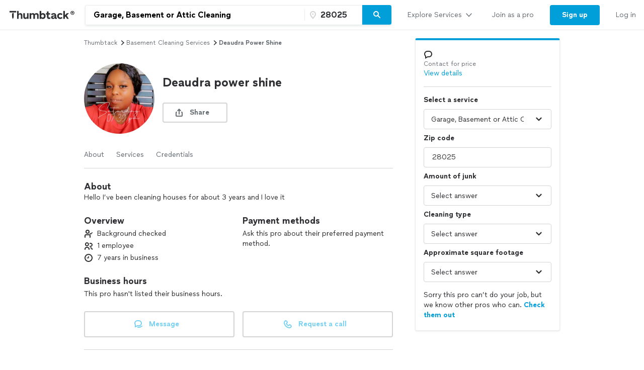

--- FILE ---
content_type: text/javascript; charset=utf-8
request_url: https://app.link/_r?sdk=web2.86.5&branch_key=key_live_bewyZv5ZHKiyHdlzvxna6oocuDc0y52L&callback=branch_callback__0
body_size: 70
content:
/**/ typeof branch_callback__0 === 'function' && branch_callback__0("1542211408546537048");

--- FILE ---
content_type: application/javascript
request_url: https://cdn.thumbtackstatic.com/fe-assets-rr/es5/runtime.ffee4b1797544fc8f3ef-v3.js.gz
body_size: 14758
content:
!function(a){function e(e){for(var c,b,o=e[0],t=e[1],n=e[2],l=0,s=[];l<o.length;l++)b=o[l],Object.prototype.hasOwnProperty.call(d,b)&&d[b]&&s.push(d[b][0]),d[b]=0;for(c in t)Object.prototype.hasOwnProperty.call(t,c)&&(a[c]=t[c]);for(i&&i(e);s.length;)s.shift()();return r.push.apply(r,n||[]),f()}function f(){for(var a,e=0;e<r.length;e++){for(var f=r[e],c=!0,b=1;b<f.length;b++){var t=f[b];0!==d[t]&&(c=!1)}c&&(r.splice(e--,1),a=o(o.s=f[0]))}return a}var c={},b={0:0},d={0:0},r=[];function o(e){if(c[e])return c[e].exports;var f=c[e]={i:e,l:!1,exports:{}};return a[e].call(f.exports,f,f.exports,o),f.l=!0,f.exports}o.e=function(a){var e=[];b[a]?e.push(b[a]):0!==b[a]&&{4:1,5:1,10:1,12:1,13:1,19:1,20:1,119:1,120:1,121:1,126:1,128:1,130:1,133:1,134:1}[a]&&e.push(b[a]=new Promise((function(e,f){for(var c=({10:"instant-book-upsell-modal-container",11:"promote-expansion-modal/apollo-promote-expansion-modal",15:"animate-checkmark",16:"apollo-one-click-adoption-modal",17:"app-upsell",18:"decline-feedback-collector",19:"global-admin-utils",20:"new-lead-view",119:"pre-claim-fulfillment-job-details-page",120:"pro-inbox-view",121:"pro-leads-view",122:"pro-led-booking-modal-container",123:"pro-messenger-fulfillment-job-details",124:"pro-messenger-mark-job-done-modal",125:"pro-messenger-promote-modal",126:"pro-messenger-view",127:"registerServiceWorker",128:"request-flow"}[a]||a)+"."+{2:"964dc4345fd91f7e7edf",3:"4de8ed0998400b82e67f",4:"854b64c283ffe85c0811",5:"c201a11b7a0661f5363b",6:"c5af1232d38f37552a59",7:"850432992a5b14393157",8:"95d8035f49dedfa42992",9:"4dc2369f0952cb5c95ff",10:"067c722e79f5d475b1f0",11:"de5eab2720c1201177fd",12:"9b246b6cd31d90225177",13:"cc939da6b730321dcb4c",14:"0c5f685c2210c38f4eed",15:"25590c22a78a162bf9db",16:"d174904d70615b7b7f4d",17:"f8b2f947c6e6f2951f34",18:"6e18eca75eb591b9bfa7",19:"754e90c7a25fc869467d",20:"72acf9a082aa3495f233",119:"427fa8ee37c955333928",120:"afa48839a6f590c53d60",121:"2a69c0e89a6ad0e22935",122:"ce25592085f7368df42b",123:"4f917414728c9ab3bf58",124:"d529df55c5376e6eaea8",125:"73f6f8c0b223b1e5e69a",126:"b7119a57e87001627c7e",127:"cd7be350eac0ae450c50",128:"cf5a9398572d4440ea16",129:"ef310a54584c32999c37",130:"0ac3d01200e84e50c5ff",131:"447e12d4b577c58e5ef0",132:"e4c11faa3485638baf62",133:"7167da2e31d97575462f",134:"e5c8380abe5429703b2f",135:"b7d2484f951e07496195",136:"86ac45b91264f3ce6548",137:"d0e3fce70effea2a66b9",138:"79e38b2937770b9e2463",139:"7949fabdd47bbf9f2a02",140:"156f53ba883403543fe0",141:"1d9824693fe3e8d22f76",142:"db77ce67141034d10821",143:"96f4964edc1aa8eb3b55",144:"c95f31c22cf9f6a7dea2",145:"f1e703ce70bc38f73692",146:"20566a5b23016d1421b7",147:"eb5f724c2b8065deb0ee",148:"7babf6338039e421be0a",149:"90a135ca0986bab778b8",150:"330cc671caa299b1c052",151:"b058309917e660d27ab6",152:"492d2672acae045746a2",153:"9f84e44a53fab70ab8fb",154:"4ddedcaab134770d08d0",155:"35bd74e12a3a8fcf077a",156:"3c6c94883b2e4087c33d",157:"370e41e141849c81657f",158:"b8cfd7f826f322162af5",159:"9e3eab23443c6c3b3ea7",160:"b583cb1dca2ffaeca251",161:"bcd609a3015436fb9d4f",162:"1c7910a316400b3be84c",163:"cb14635246fe68e113cd",164:"00d7f932decc7b10c6be",165:"b5dacfd8247dbec152f9",166:"3e0c43564e289a4eb317",167:"6a542d9a7770ec56ca27",168:"7e2f23f0f3068472ffd5",169:"d6e57a52eb2869eccba0",170:"9a051507d48c8f413050",171:"769296b8e3fb8af9a806",172:"99abcab6f6f94255c357",173:"5bfdbbeae7a8f762b0dc",174:"b5c853a867bb7da65f22",175:"3d91ad5b863bd29be3cf",176:"52040949bc9c4430ed60",177:"7cdf9a4042bf7706abfb",178:"35b7f968f853a90d0b3f",179:"4430e1a5773b2cf70e61",180:"76267df5cbd7205bca34",181:"7ca8e78365ad610d4804",182:"5250b0426defd2e2c812",183:"e8a596c894cc4b5a9ab6",184:"1c31b422d7eec19d0a65",185:"8ce437ce83b10641772a",186:"17a878cad5977400526c",187:"e158b6ad64226c212a5c",188:"351fa08e00bd5ecedc27",189:"968ecc3bb28d6c275608",190:"73c03e82fe15101f3e15",191:"4deb7e4cd8c088a0bbc7",192:"dd5136fcd942951a676f",193:"ae1bd83d7271c647d72f",194:"0cdfec5817b2f64a01f0",195:"ed176dc86a97ad384a3c",196:"d4fdaf09925fd35fd3c0",197:"8c0ca1f77aa4adaadad8",198:"132ca75e74c2e51f9b95",199:"a2721c50511f59d632e6",200:"83f27ddc5d8edb442cc3",201:"396552876a221f6821da",202:"8a5c73764f847df2d8b5",203:"7a73f47c749ba05f9190",204:"2e898ca7da713873e14b",205:"f4969ee67e1bcd6b594d",206:"e691ae17d66cfa60e996",207:"b9843ee7af088454c296",208:"dea235aab3c28ff92540",209:"02f559061f27b4b31928",210:"8226b23a4d307968cd79",211:"e32ee0c78ca686af2fc6",212:"fc6380400a17dc4c3497",213:"e927fb0c54f5c11083c3",214:"fa6e531dddb057b78b59",215:"18889a70826f7239772d",216:"564ac1d6a231abee5af4",217:"9541ae2899cc299ddf09",218:"ec1c101247e9e7989e65",219:"3a375e63fbe97f6bab88",220:"948c6ae64720bfb63295",221:"84330262ac7efd76ddc8",222:"35a2416c8e017cd978be",223:"a72a041ba8e7e2a633f5",224:"ee24e9650127d92b992a",225:"3e3e408e1a02e0b9ebef",226:"6f784d3fc5d698d895b0",227:"014759444065129caaf6",228:"5af2b6b3c01f783cdced",229:"ed4d9f070bb6dfd34deb",230:"a7ba01fd13b5bda254f5",231:"6a140d9f6c9287c77353",232:"bbc381ff2d54ef820983",233:"c499492479af41a0429f",234:"c8f638b84513b314b10b",235:"f57d401a98f7ef448d02",236:"7e243e2532549dc4b3ce",237:"5f3592738f0371de4347",238:"8d427fcfb4078214cee9",239:"4855fca18668074bb06b",240:"f9bc44176cd7e6c5d6d2",241:"c4b79f834c309e50f552",242:"00d9c440a4481ed2b938",243:"3070e2992b452ca88584",244:"2984ef108b07286664ae",245:"7ad66bb60297f422d168",246:"36553f328444251d2fc6",247:"e466cf8d9e5cd9e11d19",248:"bb751fc99a288eeaf63e",249:"f672b27406ac70077880",250:"55c8910ed389310389e3",251:"692909a79497cfb802bd",252:"97900d36358996890628",253:"3d8af62f40dc1fe82284",254:"dc4aa75e491c8bf26d70",255:"8e6fced74a050909e4d9",256:"e81a35da4146188415c8",257:"c37586a35992444829df",258:"30dbfca7e5e9b1e098c5",259:"e76cb1d169ba732e42e4",260:"36d2bb58a9b77193d6c3",261:"e22e19a6978104126f74",262:"4eec43c4c2a063788eef",263:"3c0a18f25eaa59db83be",264:"bff61fa0631293985d8f",265:"55a01b85650a9c9d9c26",266:"05cc4e9726644059a455",267:"93f638b6fb2d7db6d54a",268:"2fb83067e40961e7f0e2",269:"f81d614b287d51fa3306",270:"805703ec77706e07025c",271:"fbbf66f9a46e520753f2",272:"c97a418a85842c3a0c1d",273:"7b7a7f0f0f4d4ae8de81",274:"479fcb23f8bf010d73c1",275:"5f9faaf708aef0d093d5",276:"694114299afe73c69d47",277:"b94f92b185549be3fea8",278:"a7b41e5794d15913b664",279:"311eb3a8b7c6912d8b9d",280:"0e186a3b79fbdb98a8f3",281:"3eb7bbf6db07ac2528a9",282:"b6722b9e58748426b3bc",283:"c3b75eef2c684280f2ca",284:"ed216b48cb359735fb27",285:"4f5e583e283eed1c0032",286:"9759fa04a522a6190683",287:"c561c782b6a7b6c84299",288:"a5a2bcc6503366c6d2a7",289:"e7c87cbbe7f5f91d349b",290:"7d9aa0d174fdf48bb2f6",291:"b0f0c320bb44987036ec",292:"540a611f4757ee6ed15e",293:"6c861d3e0461f724aba4",294:"99d6f1be79f23aff8bc8",295:"c51105c955b9c2d05485",296:"21a483dc9b5a361358ef",297:"6ddf30d706e36a07d0e1",298:"c65b0be048f632837109",299:"97d555ad2401b8126f12",300:"c58739a1e1ed40891f94",301:"0718177d69f65e2f05dc",302:"264a662c8338033e306b",303:"78a8fb54bfd93da75723",304:"c0b7de16bf422ff1884a",305:"d4ba2e13c2160f0fbd54",306:"11811801e2d7e7320b21",307:"6bad72620c35576b497d",308:"3a408a0f8abdd2e8c3c8",309:"a4c0030014b35a6ca32a",310:"23b0d11472cf5e2f7ea8",311:"43e5a1b4845aa5a51dc1",312:"6a841e1898df5f374a30",313:"71fbacbbb27f2aeeed11",314:"9d1f8fe69000e246042d",315:"e798deb79781aec1601d",316:"b7667868fa84acbe82df",317:"924c0d2108af9aee7d8e",318:"86c447f9f7182b0cebeb",319:"00bb500323c6ffa543d4",320:"f74907875aa6fb983ae0",321:"2f8a500e142840b39e31",322:"0390e1728df9872a5c07",323:"281633f89673f5effd75",324:"2687f8382e62b82520b1",325:"10f141843f82ea637869",326:"66f0813a64cb6589f1cc",327:"bc55087c0003511b8f93",328:"9d527b1526a42ca79d63",329:"2021c8a14bd586aa5fbd",330:"318bebf95a36d430bde6",331:"33bd400841b9ff2f2e6d",332:"b0fafbf16efdb5c32735",333:"8b2de4c171ad336873af",334:"15655d90123573171349",335:"f25f83821f6d405ea4a2",336:"8fb379b1343262b5fb0e",337:"4ab1528454be13028bb5",338:"68f26172a1bdbe28eb0e",339:"587296c7b766c23398d0",340:"79433c62f18304acdbbb",341:"e28eb9e22bf0bddd8847",342:"15e8eca925c48260c730",343:"723d5643a415dd07bcc9",344:"eeeaeeeb11b0e8fa87ad",345:"f35e25982c0746aa9078",346:"1ff45aa5be9cf13199c6",347:"cf052b1838d504c5de8d",348:"f13eb2ae6ae0a4cfecda",349:"9cb8ddb34e917aa72b57",350:"668a5dfb172e58820bd1",351:"dc62f9ad4e67c78f8539",352:"db7e97f5bcd8745856f6",353:"59d3618f9551e0a25cff",354:"10c3311fc1a5b8c7fe83",355:"38017330902105e1e546",356:"a311c54c4a52fa5cf216",357:"2794319c25a4a049e59c",358:"da51983b67ee9598d22c",359:"b37e6aad8a0665475bc2",360:"cc428bf3417a6fb96fbf",361:"7b1e2eb1ebdf3ab150e5",362:"6fb73cf5109149ce957a",363:"26a517642dd8e2a47774",364:"2872a5e51968694f606c",365:"bf31eb81363db70d9f7f",366:"824bcb9b134fa0c09f3d",367:"5d0715ded710590e7843",368:"4f91bbcbb0424358385b",369:"ebb9989b10f81c6fd574",370:"5e04dceb51cf9f396503",371:"3288fa572c837e6a7f70",372:"401188d99f8845867b95",373:"156367b7559ee264bbb5",374:"9a132634264a1715b88e",375:"288c1e8426de138221c2",376:"b491eaa9e20b7625e65d",377:"02fc4107d6f38fc65380",378:"f9b9ffdf2534cb097240",379:"5daad9501c8de771b100",380:"f22b303cfffc2777753b",381:"9814353d4064e505bb16",382:"4f3430276cf094d784ea",383:"45ed29b2e5faa5e2aa1d",384:"1071db8fefeb814fedaa",385:"46a569e024d11b0b0ff8",386:"55d6351c22258a6a2696",387:"acafb2e7709fc8781d9e",388:"0fc8f1e677747af73459",389:"34345dac831fb90890cf",390:"9afff88244d6b2331141",391:"e96be3caa57416dde312",392:"22c9b3835d047951ce52",393:"7e8104dfa639173228f8",394:"c25e612ac57dba30b26c",395:"96ed38b5a4f552db3998",396:"1ac59addf6222dc3d961",397:"8caec3a5570253f86a54",398:"796ee156b1df333ac910",399:"473a87e242f4c05cbdf3",400:"baae4147db322816ab53",401:"b01fd861c4460ec7b239",402:"701f11a1b2e8112cecaa",403:"0a6b8f5c01fbe9c75585",404:"f2a48ef6cef9d33ddace",405:"b973f5a2829edf86169b",406:"01b7cbd02863016595be",407:"8d113c3f5d6501eb8ac5",408:"faad49e0877dfe79b515",409:"502c97d474d44069a614",410:"ba35c5bca5be94a6e90f",411:"e1f3d5adb7416e348bb3",412:"e03aaf87d8cec720256e",413:"56e2deb281ec6cac5fc3",414:"3a2ded0114971f0522d0",415:"40320dc93e27fef43182",416:"12766b5124453240a461",417:"fb23087c71d48b92d61f",418:"9f43eb5961cf1a6be6a5",419:"f794ce63002b563b5c3d",420:"0c0fff1ab15c94e9d7b1",421:"b5da28add59fa69f5ecd",422:"cf558cddec51f6b05585",423:"68f450a675689f7eef14",424:"e01634d5eb9a07b9fc69",425:"aa9c4082b8b92eea4f9c",426:"3d171b6623d8d62cfb93",427:"9d1cd6379bfcc17f3062",428:"4d47997ec244e0758f6c",429:"3cb764e68c0f4f87c3c2",430:"06fc932971bc87bce768",431:"d8337fa9eb13dfbdcad4",432:"91886fa6ce0566b57b8a",433:"f0c03b4e461f719fc225",434:"15a1ccc42455fec2de0e",435:"9dd16faaae5b86ee3193",436:"75c6590f4ac7540427fe",437:"9000223581c44c673304",438:"69d01a16354af7cb959c",439:"17d8e117f3ea5bec67ce",440:"039580cb767413d99385",441:"2fb5438a4309cdf7389a",442:"1543bd4fa126f971ee0b",443:"af5acc9bfb3d15cc83f9",444:"665b5a20469dfc015b3b",445:"66c9747e494cbd90d9fc",446:"064ccc1916f861dfb17d",447:"a677eeca42326e438072",448:"1fd229ff3da0271dcb61",449:"c70e4329f8568ed587e2",450:"2a5d79a362006974e9cb",451:"82e35b9694fa2efea336",452:"fa4913af7280ffb18762",453:"a7f6ecb2d7c120d1d105",454:"c8a7afd2d85ae469e5dd",455:"95158f44371b0bbf9ae8",456:"efa93dce1e192f87a8e5",457:"3c46c1303e57c95075e3",458:"1a6735395c7e20c3f414",459:"6167848429f494ee2e88",460:"474463dc5a7868400917",461:"5269de23ff4850af6e50",462:"d7323590aac3202dd31c",463:"5c5592d6154ff21d108f",464:"3e63fa6c82c67921bb96",465:"eafe5ad72d64ad3fae69",466:"9a1e468c1a554e27a667",467:"45dc664762c5323c4ed7",468:"5fd40da636a161d17f5d",469:"b70d20e3c2a85205323a",470:"6a8cfe608a6617d220da",471:"6df66c78687c5fd10176",472:"fcaa9281547b2f789665",473:"547466fd7fb936c72ba1",474:"e0b0208fc1da18c25ddf",475:"d7b6757a51c4622b3d2e",476:"ae2141379922d2060ff6",477:"f56047d668a3431fd11f",478:"518a8bcb2bd8e9c3fc76",479:"bbfa8430ad485baf0588",480:"a3f388f459332a5814de",481:"c34dd8d3d13e22fd84f7",482:"7d5ccba7cfbd56520cf3",483:"733730f0a1b0942f32bd",484:"edc42dc3c53c1883d717",485:"05426c6d9a16ddcfa798",486:"be86bcbbd173ed77e443",487:"70471a3adff60aeb66d6",488:"87449c81f002afc9b9e2",489:"8b949d7f9d75b8c02559",490:"8bde7c546542e3fc2c3b",491:"4eb0a3a6a81d1ed79a0b",492:"a8cb1b3b4196b25004c1",493:"75da8f53f532ff9c0c4d",494:"f87e89ecca9746a688e2",495:"3df76f490a2ec975fa24",496:"c2646b08f01c8a3b92e9",497:"0b1b32d6d9c5f781067c",498:"d00fbb03957c923d2864",499:"7a0a11850ddadf58296a",500:"c06d79342cf757a055ff",501:"f9ec3464cd5ab2944868",502:"a8efbb2aa46efd656f79",503:"8e03be69b29982a7d3b1",504:"50381f1ef19209ce29b4",505:"5958ae774b2543ffae20",506:"ae1e9d46c06de303943c",507:"076f1736ba91cc39c17b",508:"f4297615b645a2bef522",509:"c477d2050b7706197f2f",510:"28e26435cbd3b813a852",511:"236a33a2a7aa29ad80ea",512:"23af9709568e1169160a",513:"d98171429a17de9bdf29",514:"34b140d1b7b85157c473",515:"0291ab5a8d9e2bdee7c5",516:"3379118fa8a67c7f98ea",517:"c5b09bcc493d0b88383f",518:"57c9993afa9ada77eb70",519:"d0cab041f88828376d69",520:"7e43d4c0a3d54cde46cc",521:"dcd60355f98623d15a12",522:"47c13ad6269afea94ed5",523:"de2d9dc2c3205f577562",524:"c48f5333aaafb0c08eed",525:"b3ed589bab9b05eebfca",526:"eb63c1bc69577bab5c7c",527:"894bb7d1d492c0358493",528:"59c0e57cb3c178c1f7cd",529:"a9daf6adbf6d831b82ab",530:"58297a96d7a5cb41fd5a",531:"bcd354032f5e03857384",532:"68db32bab2189f7b7c20",533:"9b93e9298b429bbdc67b",534:"2f47bb8b7d29c2838302",535:"44dc606cf301c696f704",536:"4aa7b062f2f7e9f4bf26",537:"3b9b04f867045f65976f",538:"0aa17786e074ca7d54c7",539:"f03f30ad117ba09277f0",540:"1eeef435319cf24dd742",541:"c76bb4f5ab8a6c77291b",542:"8b7a01fc8f7e555e5bb1",543:"bc60f274386afc7c21f2",544:"7ef6f57d6152bba6ab1c",545:"8e00159998717cb3b329",546:"67552291431f3dd3d175",547:"de102a35d9db7649fb95",548:"48e4854820aa4e15a506",549:"64fedf14c0a21946adb7",550:"2bf37249edca9a1a2073",551:"6362d020ac712bf80f2e",552:"db8f3c407cf6c2b69516",553:"78381cc13192b19661ab",554:"ba148558a5a45950015b",555:"cf719ed304fbed8f6dd5",556:"dd01b44f544933bac72a",557:"f7bc6ce910f3db86846f",558:"bd4adab1c24cd23d8449",559:"2d90b5f62a43a4e7735f",560:"3808d1fc8a13b478ef69",561:"a5eefecdbda53623994c",562:"1c9e1d3534fce8d554e8",563:"960c266f8cecfcfd3880",564:"7a70115f260e20ab2ea5",565:"677c751ed864b2482887",566:"0eda1944ad95830de340",567:"04ff67ba693138ef2b5e",568:"6adaca3d732150dea8d4",569:"87a0f49344a7b204e5ff",570:"6a1887b9b0a8e1473718",571:"fcf2d95d8d39215909a4",572:"7de941fe8c8803e7c30b",573:"8b99c8061bf9ed9ebe9d",574:"7b186738981ff20b8394",575:"41503f89c5f0eb35fd2b",576:"cc75ef24ebd004816ffd",577:"ec084c3af00f0970054d",578:"97307aa13d049a77b96b",579:"8cc26a329f875a41c827",580:"032afc28502f42b6d7c8",581:"a12d124c04d8e337f31d",582:"8e296a5e5479e03c2545",583:"31368361a44e7bcb1203",584:"08b944733e8bbedf3b79",585:"f3071ffafa64c33ddfd6",586:"3565934c4c0bf45eaa24",587:"3b9b8801bbcbb14656d9",588:"7f2850315d31a6ca7088",589:"6cb628fa56e7cdabc301",590:"d07a2c6b449b9cae6210",591:"00bd059656d6038d577f",592:"b58c012bfe09a5f92560",593:"98cda9879c74940a175d",594:"6fd00d6e525f3e61a93b",595:"b270dcdc99eaef7a6acb",596:"710af6116c98eaa25841",597:"169a4eb11c28fc83b9f6",598:"0805ba48b3daeb04506a",599:"69d0b3bd6b822b9ecb76",600:"f9e86855d5ea6aa02489",601:"bedaa7e2670b49a5112c",602:"494689cd5f84f70e1b9c",603:"26991dbd406df5ec13eb",604:"cda6eef43b58291aa841",605:"9be59d144e7b1372b3a1",606:"921516d3323ad4f9ff61",607:"11a1a42683c0cbcea62d",608:"55910b5a12ffc7750e94",609:"e46a7d217279b441139c",610:"7cb2250619e9dc6bd503",611:"af98d8ef6801523cc606",612:"9aa9d5023f6f96797ab1",613:"060db2a1f3b736fe5878",614:"6bcf67967d7900cf879a",615:"b69687e8593b5cb9b9be",616:"0aabc574dcb54ee0cf2f",617:"482b55829f8b50f5df5e",618:"9ae1c5bf1ac67775c6be",619:"5db6d628342daddbdfaa",620:"1920dbea0bd88870392f",621:"53549cc870dab8fa30df",622:"ac4df6aa226cdc008459",623:"df9ccb445d378120d152",624:"0d13b1bfb751d7f812d1",625:"ae3898f722c2737dae55",626:"39476237e300cba0fc97",627:"335bab21428caf2ae463",628:"1ff7a51141e524108418",629:"542606c27f154201afa3",630:"df5dae7c9c6dce1d8a92",631:"7fd3b21388e87fbe871e",632:"e17dc7df204234f7373f",633:"a1c467eb677ae3d5d474",634:"2440185390448b84a90e",635:"6b981cb33ffdc6f879dd",636:"3bf9dc0b12b593f9c5fa",637:"ff32addcb0d218d66c1c",638:"6125d0b6c90ef05d9929",639:"f5f40ca2c311283670a8",640:"8052193c8a89f8386ea9",641:"4afe4b2fcfde0973c79a",642:"40104c42da3cbd9b1a1e",643:"25d50a35723ce8f45c7d",644:"83cbfef77bf8c6a0ac0c",645:"f0376c92b3037b803f3e",646:"6fda0b9e2914fb02e1eb",647:"7a046bbec651a0a29d3c",648:"65efe011edde80830c0f",649:"85c7e6c5fdef34e3be77",650:"55964e438214fa81ea9b",651:"f58f2345891b12455ec1",652:"53fa4867b3b6d1ea5da6",653:"a373809c508ea592f700",654:"1078a6e8109bc2364bfb",655:"82e2441892e19d02a148",656:"3c1034d69c037fa06346",657:"31a5042e2f6714c6acfb",658:"e6446d5817e34bdca2d9",659:"c336bca6468446bb2953",660:"7ebc192777aaba67e8c6",661:"a58f00ae0b93e5915500",662:"fe90ea17149355608ad3",663:"f4ac445db16f857318a5",664:"fb5bc52cf0ddb6bdf482",665:"df7a8e40346beb996bb1",666:"57ca3a6cf5694bbbefa9",667:"ca74e30e74de8a5b938f",668:"5ce0fd62901a39e702d0",669:"bcccb67a457f58e9901f",670:"1670491a04bf2dcf4f45",671:"7079588f6e9441c8f2d8",672:"e89e41946279b443143a",673:"82543c3c28a9a7399c9b",674:"625979d6a96481f4e0ce",675:"6f883ffe179a85456592",676:"b34886ac099af9ff7890",677:"56bba04171b94a495016",678:"4c4c524f97e7622d7719",679:"f417a54fe74694236531",680:"62b113b72e65c8ba7b1d",681:"e23b5e6f433737f0449f",682:"4d08cf26a804f460b940",683:"16443b66369ce8468d90",684:"71084a5f33a56594ff09",685:"b8980af3f58d95d1201b",686:"89da5235f25bfc1f78c7",687:"fdd12ca4518879b5a608",688:"a8cc8cd1206965f6cf6a",689:"6c3a51cabfa7a5c41d74",690:"d65026f799204577c38f",691:"92c55f32409a1efd7d00",692:"26e230fd647bdbff5c51",693:"f5e9b977f8e92e656de2",694:"78764932b3afd26e70fc",695:"45bf27544792bf0b1bee",696:"aaa8b859282a10272e94",697:"47a71ef93fc3460c8282",698:"68d19bcb15374eceeb7b",699:"460f9c171f5b065c5914",700:"d8071bb6c877e2098bb0",701:"78fec08e70a3381ed664",702:"0b6fb302d00d82c3d09e",703:"f1c5514d97c0f2a1638c",704:"fbe6c9f63268a2d583eb",705:"1e56159654b55ade0614",706:"65330ef445cc48151cce",707:"94e8e732f63b8dadf4ff",708:"4d6782f19e037302f646",709:"0cdc2f537934882cd5ce",710:"e73abba0f2cb705a808d",711:"ef5fb16b30ba0a71b3f2",712:"c722215a862377c7e028",713:"0797bb3f8699a7f6f1c1",714:"9330ec3f5399972271ff",715:"bfc147ec2b71913ab81a",716:"423bbdfe63519298dfe7",717:"7892b3750468925b53b0",718:"bc21a1623f6603a8e96d",719:"4167d74b81affdb4922d",720:"4531edf858592b6b5eed",721:"9c2c87243f438803718a",722:"137b062ae13f3cb47f12",723:"42137c3c745877f6643f",724:"3a946765ae19c9f286c9",725:"7846319e5dd054b60b4a",726:"a07961b5bf2904601791",727:"38b6c635dc03175ad934",728:"1ed65d800c93044d0af2",729:"1ea22b5f1b5b469e286c",730:"c2fa5b98c3d49a163027",731:"7d6a825040d7d39f64ae",732:"4031fb3492b75a953014",733:"9472d0fc4695a340e7e7",734:"501a3c42b4e1629f2065",735:"25cc6a36d4e98133bc1d",736:"2c8848f7269d877d144f",737:"d7737d2553b8c530342a",738:"4e5dab963f0063f611b8",739:"d0653777814c8278c651",740:"f4380fcc296f087d9c59",741:"64b49dc0a32b1600bc00",742:"7ceb190a1bd576778ace",743:"88f037b9adfed9de5e2a",744:"44d46abe52219d7b5987",745:"67f258f38a1cb4e64f9e",746:"f40f1a9c41e019f113da",747:"7590dfc7be2720fad28b",748:"ca07ccf2472478c88faf",749:"9edce525a8ebda707613",750:"e584a742632943345f1e",751:"68505bc7a777a1ea53f5",752:"ad2010729c34de92c67b",753:"4d31adf47823aa5a1c6e",754:"c563f401df39ccc30cb2",755:"3cfcd45b513e30aa3660",756:"cfbddfc6d270a5940b4d",757:"c4447624d3b5e50da4a1",758:"786e943e99ae4384b51f",759:"cd7e55a8dbe2219f0e3d",760:"0b75e77a3933540516dd",761:"489adedb2e1946fdaf17",762:"ca1cfd5698a0a993a5e0",763:"2fbd48c747f1651c0cff",764:"7ef7bd31ebc1f112ca7f",765:"668a0788501a33c61be1",766:"5df925ed22ab00ee7958",767:"23f702a16e77a97047f7",768:"f3a77ca73657d44c0b82",769:"caa4ef4c10c046c7f75a",770:"18112b0ab65258fe632a",771:"353154f24fa777a10fa3",772:"22c1ab37034b28e623be",773:"7e21120c98c5df1a7832",774:"f84119dff55781b37ec6",775:"25252cff177846eb37d0",776:"8b9343dc7ee11ffbd6ce",777:"72ed83c5bf4b35b5114c",778:"6639f415e007ab6b32e3",779:"45a839158c271097f392",780:"f9654a2632cfb1d6516a",781:"9cf89d79b2c737aebdd9",782:"c49098764ec5d28b070d",783:"911f37bb22dcac54689c",784:"6afcc99bcc63a5538acc",785:"ff3b13bbf0038dcc9f46",786:"93baf8f85a4f06acde34",787:"2194168a5ddec8b93173",788:"33b8db5a96486615b5d9",789:"028dfb8c806152bf5227",790:"3d0238bebc0c088cdf57",791:"95a26c9b0c8bfa9420b5",792:"c9be6fb2b710893889e9",793:"7e1c3733e9d5bb376822",794:"7a2af1b2376e76ee9bc9",795:"f9f25a371bf12ed3a98f",796:"91722cdbb452d2ffecc3",797:"14e2dbef9ce37e1ee0ac",798:"579b4fbce5cfb2688ca4",799:"53c5b7c20e4e70289736",800:"bf4dcaefea3891913e90",801:"af40a7651cd7d2c1ba50",802:"22cb6d9d1bc14024696a",803:"1fe6be638cbcfa3ebebb",804:"9c78ccf8582f0dc61069",805:"e0f3402d296a00cb7f11",806:"a1f9e84ef138762311ab",807:"41ee6f6c893d477d765c",808:"f9cdad8cc613aaf01a3f",809:"879c7eae5f8a65288b37",810:"7469c50c166263674bab",811:"40a79073add9ab17c6a0",812:"41c0530a4ea1c321848e",813:"036c499a64ee32898d35",814:"6f86452d688da2f5e614",815:"a9e6e0ae63991e74c2cc",816:"3fa1890e5305ff5a5d4c",817:"cd1f3f3757bd6098281e",818:"08ce4bea2062db4a5cc4",819:"89f6057739756bedbc6e",820:"4e2754eba165981807ad",821:"781ed83911dc7aa2d39c",822:"d2a5d6653c63b1b3582b",823:"962b4cba776dcb8b3605",824:"9b0c5c9fdd35ab8f69e4",825:"23e17198014e2cdac31e",826:"8a5b3351391e9e6dead8",827:"c8932191cac0d7ccb8e9",828:"48c04c1eabb9e00f35a9",829:"0e3c098140b8b1ddfbba",830:"cc1f3dc6328db759719e",831:"ef07888315d8e23f9e50",832:"cc22ef6ae6b66fd2c5b4",833:"ffb77f9dc8cd818c7825",834:"a30d70e2a0ee3af5214f",835:"d2b80e83797735a90cd9",836:"b7beefcba183f64c8478",837:"747ef8ddd63949957ce8",838:"2cfe01fc6f72b8c72254",839:"eb0c34ac61234f02ad79",840:"0c61df7d8916fb43bf7d",841:"b7fd7eef668b1fa2023a",842:"06dd9d719937765a98d5",843:"73870840d048769b8b53",844:"8d943bc4a4e95a99087b",845:"51fdea387b3334b07193",846:"31ce03b57bc89a95514d",847:"4a9ad4e5afa0b13aba77",848:"89da98994b2c534eee41",849:"5abc5b93a9c3babb635d",850:"b018b6f8cae0cca123f5",851:"c46f13f0688158cf3243",852:"ac17bbe9faf6d883661c",853:"aedc7137790365397589",854:"6f18bbbf06dc44236037",855:"9588daaea69fd60d5722",856:"97c02ae17a8641c265ba",857:"f001b9f8fa49af696dad",858:"65a6960395e94d1cf26b",859:"1ca6c4fa00e25accce2c",860:"35ec57744b39635cd96e",861:"a9527164b457ec77b2ae",862:"6f426302cabce7e04dbb",863:"7a426df5753090c2c3a0",864:"6a8fb656c89f9d32750a",865:"a776712fbeb6ac002d78",866:"b77fc0acb54e0ec3963c",867:"13abe7dba4f280766224",868:"f57abd390f1f0ee7e345",869:"99e298f4eb39100b00d9",870:"8b25834b14f75e6daf68",871:"e389eb08cf2344d4ebdc",872:"59845865940469e3b9d5",873:"7c50e28081b4a74ba1ef",874:"73ff6efaef97dfca9eba",875:"04098a697c4bca859a87",876:"c24e2669a6d05b614b1a",877:"5973d3a111f07aca9b9c",878:"df60ce8b0e1cec0115a3",879:"57116d4ee71e273c8267",880:"72e962bea542e81eb8e9",881:"be0f48770ed1a9094288",882:"45353794cf4f62c9cefc",883:"c670bbfcad721f94157d",884:"18a84e839cb18f08ab4e",885:"2705cc3adf4268520bdc",886:"e51761843fd818300f00",887:"2fc8cd5e7caddde42e7c",888:"31dd1eb4009022e72769",889:"9fa841c64fe595003c6f",890:"694d15e99457d2bf3059",891:"d7f4d46797dec406dc63",892:"99c829231f37697bd56a",893:"a8e5c8c8b41ebe9c6432",894:"a9d79a3d7a7a96658c55",895:"d9a28c30c58434424b06",896:"36482282bae5247d8365",897:"098bf8b75b5fc12020c4",898:"12181f60d869593365d2",899:"5d39e62b0e3e338a0c48",900:"6abb3e6893a0e94e17df",901:"0acb8945d7a5ba14a37a",902:"4f6ce4c7f88cc2b792e6",903:"c810813542f7dd553d8f",904:"67cf50c8861fcf2431c7",905:"ba265ca6dc34bb22740d",906:"992eb9a1a3251941005a",907:"472967035df2be8d95b1",908:"a95b100b57bbd1336b2f",909:"9da6fc868798baaad75f",910:"b2d005dce52e29257a26",911:"37bbd5f89f710b1bcb25",912:"be8cac2caa3e4973849d",913:"d2cde77d65b285c9f99a",914:"665a6bab59e35fe5015e",915:"2af3e75e03ce431ac38d",916:"060211e6a5648394579c",917:"524202ad5d2473d2b9be",918:"144a979c37ed2e51d861",919:"d8792e6770777695bb9e",920:"562452cdcab87234ede9",921:"1a3a2e70f6d826c3fef7",922:"03bcf74383075b5037f4",923:"76ae9786322db3a52f6d",924:"6372a68d6ffa9689c443",925:"589b375e7b98992c2108",926:"7ca72dce0970924363ad",927:"df0dc5dfb37acdcedf02",928:"5564f67c6f7a44dce86f",929:"d6b80ae18a8685b56851",930:"73faa409fccfd80b0d15",931:"9902d48e05a29eb2f622",932:"687a2aafccd499f2ffdc",933:"0edc27426955610a897b",934:"240fd497d9b6c006a169",935:"aae0c591cb6531b9e08e",936:"923ba27a039eff78da79",937:"ba7881262039b4f94c5f",938:"441132947a625b798232",939:"65a5c36fca3049f3ea10",940:"6701230f927d976f3421",941:"f5ebb8e62d1e3f8a41d1",942:"05bfc6937707b70c5161",943:"b2d631de30c3b790c483",944:"e42600203a58a5b78b72",945:"71962313a9dfee29d24f",946:"abc60d4b7c355f143709",947:"2ecd67e216ad4f5e445f",948:"65376c81b12c7255464c",949:"e0c5b20075b5143516d1",950:"a6514d441bfcfac0a17e",951:"2423b5d650df43f59b06",952:"a6474813760709ea6181",953:"84d1a117a25c581ce3a5",954:"bbaeaaeb51b379335d32",955:"9472688c766f43036867",956:"9415ffbe880441b2ff13",957:"a32598038a1b675a0125"}[a]+"-v3.css.gz",b=o.p+c,d=document.getElementsByTagName("link"),r=0;r<d.length;r++){var t=(l=d[r]).getAttribute("data-href")||l.getAttribute("href");if("stylesheet"===l.rel&&(t===c||t===b))return e()}var n=document.getElementsByTagName("style");for(r=0;r<n.length;r++){var l;if((t=(l=n[r]).getAttribute("data-href"))===c||t===b)return e()}var i=document.createElement("link");i.rel="stylesheet",i.type="text/css",i.onload=e,i.onerror=function(e){var c=e&&e.target&&e.target.src||b,d=new Error("Loading CSS chunk "+a+" failed.\n("+c+")");d.request=c,f(d)},i.href=b,document.getElementsByTagName("head")[0].appendChild(i)})).then((function(){b[a]=0})));var f=d[a];if(0!==f)if(f)e.push(f[2]);else{var c=new Promise((function(e,c){f=d[a]=[e,c]}));e.push(f[2]=c);var r,t=document.createElement("script");t.charset="utf-8",t.timeout=120,o.nc&&t.setAttribute("nonce",o.nc),t.src=function(a){return o.p+""+({10:"instant-book-upsell-modal-container",11:"promote-expansion-modal/apollo-promote-expansion-modal",15:"animate-checkmark",16:"apollo-one-click-adoption-modal",17:"app-upsell",18:"decline-feedback-collector",19:"global-admin-utils",20:"new-lead-view",119:"pre-claim-fulfillment-job-details-page",120:"pro-inbox-view",121:"pro-leads-view",122:"pro-led-booking-modal-container",123:"pro-messenger-fulfillment-job-details",124:"pro-messenger-mark-job-done-modal",125:"pro-messenger-promote-modal",126:"pro-messenger-view",127:"registerServiceWorker",128:"request-flow"}[a]||a)+"."+a+"."+{2:"964dc4345fd91f7e7edf",3:"4de8ed0998400b82e67f",4:"854b64c283ffe85c0811",5:"c201a11b7a0661f5363b",6:"c5af1232d38f37552a59",7:"850432992a5b14393157",8:"95d8035f49dedfa42992",9:"4dc2369f0952cb5c95ff",10:"067c722e79f5d475b1f0",11:"de5eab2720c1201177fd",12:"9b246b6cd31d90225177",13:"cc939da6b730321dcb4c",14:"0c5f685c2210c38f4eed",15:"25590c22a78a162bf9db",16:"d174904d70615b7b7f4d",17:"f8b2f947c6e6f2951f34",18:"6e18eca75eb591b9bfa7",19:"754e90c7a25fc869467d",20:"72acf9a082aa3495f233",119:"427fa8ee37c955333928",120:"afa48839a6f590c53d60",121:"2a69c0e89a6ad0e22935",122:"ce25592085f7368df42b",123:"4f917414728c9ab3bf58",124:"d529df55c5376e6eaea8",125:"73f6f8c0b223b1e5e69a",126:"b7119a57e87001627c7e",127:"cd7be350eac0ae450c50",128:"cf5a9398572d4440ea16",129:"ef310a54584c32999c37",130:"0ac3d01200e84e50c5ff",131:"447e12d4b577c58e5ef0",132:"e4c11faa3485638baf62",133:"7167da2e31d97575462f",134:"e5c8380abe5429703b2f",135:"b7d2484f951e07496195",136:"86ac45b91264f3ce6548",137:"d0e3fce70effea2a66b9",138:"79e38b2937770b9e2463",139:"7949fabdd47bbf9f2a02",140:"156f53ba883403543fe0",141:"1d9824693fe3e8d22f76",142:"db77ce67141034d10821",143:"96f4964edc1aa8eb3b55",144:"c95f31c22cf9f6a7dea2",145:"f1e703ce70bc38f73692",146:"20566a5b23016d1421b7",147:"eb5f724c2b8065deb0ee",148:"7babf6338039e421be0a",149:"90a135ca0986bab778b8",150:"330cc671caa299b1c052",151:"b058309917e660d27ab6",152:"492d2672acae045746a2",153:"9f84e44a53fab70ab8fb",154:"4ddedcaab134770d08d0",155:"35bd74e12a3a8fcf077a",156:"3c6c94883b2e4087c33d",157:"370e41e141849c81657f",158:"b8cfd7f826f322162af5",159:"9e3eab23443c6c3b3ea7",160:"b583cb1dca2ffaeca251",161:"bcd609a3015436fb9d4f",162:"1c7910a316400b3be84c",163:"cb14635246fe68e113cd",164:"00d7f932decc7b10c6be",165:"b5dacfd8247dbec152f9",166:"3e0c43564e289a4eb317",167:"6a542d9a7770ec56ca27",168:"7e2f23f0f3068472ffd5",169:"d6e57a52eb2869eccba0",170:"9a051507d48c8f413050",171:"769296b8e3fb8af9a806",172:"99abcab6f6f94255c357",173:"5bfdbbeae7a8f762b0dc",174:"b5c853a867bb7da65f22",175:"3d91ad5b863bd29be3cf",176:"52040949bc9c4430ed60",177:"7cdf9a4042bf7706abfb",178:"35b7f968f853a90d0b3f",179:"4430e1a5773b2cf70e61",180:"76267df5cbd7205bca34",181:"7ca8e78365ad610d4804",182:"5250b0426defd2e2c812",183:"e8a596c894cc4b5a9ab6",184:"1c31b422d7eec19d0a65",185:"8ce437ce83b10641772a",186:"17a878cad5977400526c",187:"e158b6ad64226c212a5c",188:"351fa08e00bd5ecedc27",189:"968ecc3bb28d6c275608",190:"73c03e82fe15101f3e15",191:"4deb7e4cd8c088a0bbc7",192:"dd5136fcd942951a676f",193:"ae1bd83d7271c647d72f",194:"0cdfec5817b2f64a01f0",195:"ed176dc86a97ad384a3c",196:"d4fdaf09925fd35fd3c0",197:"8c0ca1f77aa4adaadad8",198:"132ca75e74c2e51f9b95",199:"a2721c50511f59d632e6",200:"83f27ddc5d8edb442cc3",201:"396552876a221f6821da",202:"8a5c73764f847df2d8b5",203:"7a73f47c749ba05f9190",204:"2e898ca7da713873e14b",205:"f4969ee67e1bcd6b594d",206:"e691ae17d66cfa60e996",207:"b9843ee7af088454c296",208:"dea235aab3c28ff92540",209:"02f559061f27b4b31928",210:"8226b23a4d307968cd79",211:"e32ee0c78ca686af2fc6",212:"fc6380400a17dc4c3497",213:"e927fb0c54f5c11083c3",214:"fa6e531dddb057b78b59",215:"18889a70826f7239772d",216:"564ac1d6a231abee5af4",217:"9541ae2899cc299ddf09",218:"ec1c101247e9e7989e65",219:"3a375e63fbe97f6bab88",220:"948c6ae64720bfb63295",221:"84330262ac7efd76ddc8",222:"35a2416c8e017cd978be",223:"a72a041ba8e7e2a633f5",224:"ee24e9650127d92b992a",225:"3e3e408e1a02e0b9ebef",226:"6f784d3fc5d698d895b0",227:"014759444065129caaf6",228:"5af2b6b3c01f783cdced",229:"ed4d9f070bb6dfd34deb",230:"a7ba01fd13b5bda254f5",231:"6a140d9f6c9287c77353",232:"bbc381ff2d54ef820983",233:"c499492479af41a0429f",234:"c8f638b84513b314b10b",235:"f57d401a98f7ef448d02",236:"7e243e2532549dc4b3ce",237:"5f3592738f0371de4347",238:"8d427fcfb4078214cee9",239:"4855fca18668074bb06b",240:"f9bc44176cd7e6c5d6d2",241:"c4b79f834c309e50f552",242:"00d9c440a4481ed2b938",243:"3070e2992b452ca88584",244:"2984ef108b07286664ae",245:"7ad66bb60297f422d168",246:"36553f328444251d2fc6",247:"e466cf8d9e5cd9e11d19",248:"bb751fc99a288eeaf63e",249:"f672b27406ac70077880",250:"55c8910ed389310389e3",251:"692909a79497cfb802bd",252:"97900d36358996890628",253:"3d8af62f40dc1fe82284",254:"dc4aa75e491c8bf26d70",255:"8e6fced74a050909e4d9",256:"e81a35da4146188415c8",257:"c37586a35992444829df",258:"30dbfca7e5e9b1e098c5",259:"e76cb1d169ba732e42e4",260:"36d2bb58a9b77193d6c3",261:"e22e19a6978104126f74",262:"4eec43c4c2a063788eef",263:"3c0a18f25eaa59db83be",264:"bff61fa0631293985d8f",265:"55a01b85650a9c9d9c26",266:"05cc4e9726644059a455",267:"93f638b6fb2d7db6d54a",268:"2fb83067e40961e7f0e2",269:"f81d614b287d51fa3306",270:"805703ec77706e07025c",271:"fbbf66f9a46e520753f2",272:"c97a418a85842c3a0c1d",273:"7b7a7f0f0f4d4ae8de81",274:"479fcb23f8bf010d73c1",275:"5f9faaf708aef0d093d5",276:"694114299afe73c69d47",277:"b94f92b185549be3fea8",278:"a7b41e5794d15913b664",279:"311eb3a8b7c6912d8b9d",280:"0e186a3b79fbdb98a8f3",281:"3eb7bbf6db07ac2528a9",282:"b6722b9e58748426b3bc",283:"c3b75eef2c684280f2ca",284:"ed216b48cb359735fb27",285:"4f5e583e283eed1c0032",286:"9759fa04a522a6190683",287:"c561c782b6a7b6c84299",288:"a5a2bcc6503366c6d2a7",289:"e7c87cbbe7f5f91d349b",290:"7d9aa0d174fdf48bb2f6",291:"b0f0c320bb44987036ec",292:"540a611f4757ee6ed15e",293:"6c861d3e0461f724aba4",294:"99d6f1be79f23aff8bc8",295:"c51105c955b9c2d05485",296:"21a483dc9b5a361358ef",297:"6ddf30d706e36a07d0e1",298:"c65b0be048f632837109",299:"97d555ad2401b8126f12",300:"c58739a1e1ed40891f94",301:"0718177d69f65e2f05dc",302:"264a662c8338033e306b",303:"78a8fb54bfd93da75723",304:"c0b7de16bf422ff1884a",305:"d4ba2e13c2160f0fbd54",306:"11811801e2d7e7320b21",307:"6bad72620c35576b497d",308:"3a408a0f8abdd2e8c3c8",309:"a4c0030014b35a6ca32a",310:"23b0d11472cf5e2f7ea8",311:"43e5a1b4845aa5a51dc1",312:"6a841e1898df5f374a30",313:"71fbacbbb27f2aeeed11",314:"9d1f8fe69000e246042d",315:"e798deb79781aec1601d",316:"b7667868fa84acbe82df",317:"924c0d2108af9aee7d8e",318:"86c447f9f7182b0cebeb",319:"00bb500323c6ffa543d4",320:"f74907875aa6fb983ae0",321:"2f8a500e142840b39e31",322:"0390e1728df9872a5c07",323:"281633f89673f5effd75",324:"2687f8382e62b82520b1",325:"10f141843f82ea637869",326:"66f0813a64cb6589f1cc",327:"bc55087c0003511b8f93",328:"9d527b1526a42ca79d63",329:"2021c8a14bd586aa5fbd",330:"318bebf95a36d430bde6",331:"33bd400841b9ff2f2e6d",332:"b0fafbf16efdb5c32735",333:"8b2de4c171ad336873af",334:"15655d90123573171349",335:"f25f83821f6d405ea4a2",336:"8fb379b1343262b5fb0e",337:"4ab1528454be13028bb5",338:"68f26172a1bdbe28eb0e",339:"587296c7b766c23398d0",340:"79433c62f18304acdbbb",341:"e28eb9e22bf0bddd8847",342:"15e8eca925c48260c730",343:"723d5643a415dd07bcc9",344:"eeeaeeeb11b0e8fa87ad",345:"f35e25982c0746aa9078",346:"1ff45aa5be9cf13199c6",347:"cf052b1838d504c5de8d",348:"f13eb2ae6ae0a4cfecda",349:"9cb8ddb34e917aa72b57",350:"668a5dfb172e58820bd1",351:"dc62f9ad4e67c78f8539",352:"db7e97f5bcd8745856f6",353:"59d3618f9551e0a25cff",354:"10c3311fc1a5b8c7fe83",355:"38017330902105e1e546",356:"a311c54c4a52fa5cf216",357:"2794319c25a4a049e59c",358:"da51983b67ee9598d22c",359:"b37e6aad8a0665475bc2",360:"cc428bf3417a6fb96fbf",361:"7b1e2eb1ebdf3ab150e5",362:"6fb73cf5109149ce957a",363:"26a517642dd8e2a47774",364:"2872a5e51968694f606c",365:"bf31eb81363db70d9f7f",366:"824bcb9b134fa0c09f3d",367:"5d0715ded710590e7843",368:"4f91bbcbb0424358385b",369:"ebb9989b10f81c6fd574",370:"5e04dceb51cf9f396503",371:"3288fa572c837e6a7f70",372:"401188d99f8845867b95",373:"156367b7559ee264bbb5",374:"9a132634264a1715b88e",375:"288c1e8426de138221c2",376:"b491eaa9e20b7625e65d",377:"02fc4107d6f38fc65380",378:"f9b9ffdf2534cb097240",379:"5daad9501c8de771b100",380:"f22b303cfffc2777753b",381:"9814353d4064e505bb16",382:"4f3430276cf094d784ea",383:"45ed29b2e5faa5e2aa1d",384:"1071db8fefeb814fedaa",385:"46a569e024d11b0b0ff8",386:"55d6351c22258a6a2696",387:"acafb2e7709fc8781d9e",388:"0fc8f1e677747af73459",389:"34345dac831fb90890cf",390:"9afff88244d6b2331141",391:"e96be3caa57416dde312",392:"22c9b3835d047951ce52",393:"7e8104dfa639173228f8",394:"c25e612ac57dba30b26c",395:"96ed38b5a4f552db3998",396:"1ac59addf6222dc3d961",397:"8caec3a5570253f86a54",398:"796ee156b1df333ac910",399:"473a87e242f4c05cbdf3",400:"baae4147db322816ab53",401:"b01fd861c4460ec7b239",402:"701f11a1b2e8112cecaa",403:"0a6b8f5c01fbe9c75585",404:"f2a48ef6cef9d33ddace",405:"b973f5a2829edf86169b",406:"01b7cbd02863016595be",407:"8d113c3f5d6501eb8ac5",408:"faad49e0877dfe79b515",409:"502c97d474d44069a614",410:"ba35c5bca5be94a6e90f",411:"e1f3d5adb7416e348bb3",412:"e03aaf87d8cec720256e",413:"56e2deb281ec6cac5fc3",414:"3a2ded0114971f0522d0",415:"40320dc93e27fef43182",416:"12766b5124453240a461",417:"fb23087c71d48b92d61f",418:"9f43eb5961cf1a6be6a5",419:"f794ce63002b563b5c3d",420:"0c0fff1ab15c94e9d7b1",421:"b5da28add59fa69f5ecd",422:"cf558cddec51f6b05585",423:"68f450a675689f7eef14",424:"e01634d5eb9a07b9fc69",425:"aa9c4082b8b92eea4f9c",426:"3d171b6623d8d62cfb93",427:"9d1cd6379bfcc17f3062",428:"4d47997ec244e0758f6c",429:"3cb764e68c0f4f87c3c2",430:"06fc932971bc87bce768",431:"d8337fa9eb13dfbdcad4",432:"91886fa6ce0566b57b8a",433:"f0c03b4e461f719fc225",434:"15a1ccc42455fec2de0e",435:"9dd16faaae5b86ee3193",436:"75c6590f4ac7540427fe",437:"9000223581c44c673304",438:"69d01a16354af7cb959c",439:"17d8e117f3ea5bec67ce",440:"039580cb767413d99385",441:"2fb5438a4309cdf7389a",442:"1543bd4fa126f971ee0b",443:"af5acc9bfb3d15cc83f9",444:"665b5a20469dfc015b3b",445:"66c9747e494cbd90d9fc",446:"064ccc1916f861dfb17d",447:"a677eeca42326e438072",448:"1fd229ff3da0271dcb61",449:"c70e4329f8568ed587e2",450:"2a5d79a362006974e9cb",451:"82e35b9694fa2efea336",452:"fa4913af7280ffb18762",453:"a7f6ecb2d7c120d1d105",454:"c8a7afd2d85ae469e5dd",455:"95158f44371b0bbf9ae8",456:"efa93dce1e192f87a8e5",457:"3c46c1303e57c95075e3",458:"1a6735395c7e20c3f414",459:"6167848429f494ee2e88",460:"474463dc5a7868400917",461:"5269de23ff4850af6e50",462:"d7323590aac3202dd31c",463:"5c5592d6154ff21d108f",464:"3e63fa6c82c67921bb96",465:"eafe5ad72d64ad3fae69",466:"9a1e468c1a554e27a667",467:"45dc664762c5323c4ed7",468:"5fd40da636a161d17f5d",469:"b70d20e3c2a85205323a",470:"6a8cfe608a6617d220da",471:"6df66c78687c5fd10176",472:"fcaa9281547b2f789665",473:"547466fd7fb936c72ba1",474:"e0b0208fc1da18c25ddf",475:"d7b6757a51c4622b3d2e",476:"ae2141379922d2060ff6",477:"f56047d668a3431fd11f",478:"518a8bcb2bd8e9c3fc76",479:"bbfa8430ad485baf0588",480:"a3f388f459332a5814de",481:"c34dd8d3d13e22fd84f7",482:"7d5ccba7cfbd56520cf3",483:"733730f0a1b0942f32bd",484:"edc42dc3c53c1883d717",485:"05426c6d9a16ddcfa798",486:"be86bcbbd173ed77e443",487:"70471a3adff60aeb66d6",488:"87449c81f002afc9b9e2",489:"8b949d7f9d75b8c02559",490:"8bde7c546542e3fc2c3b",491:"4eb0a3a6a81d1ed79a0b",492:"a8cb1b3b4196b25004c1",493:"75da8f53f532ff9c0c4d",494:"f87e89ecca9746a688e2",495:"3df76f490a2ec975fa24",496:"c2646b08f01c8a3b92e9",497:"0b1b32d6d9c5f781067c",498:"d00fbb03957c923d2864",499:"7a0a11850ddadf58296a",500:"c06d79342cf757a055ff",501:"f9ec3464cd5ab2944868",502:"a8efbb2aa46efd656f79",503:"8e03be69b29982a7d3b1",504:"50381f1ef19209ce29b4",505:"5958ae774b2543ffae20",506:"ae1e9d46c06de303943c",507:"076f1736ba91cc39c17b",508:"f4297615b645a2bef522",509:"c477d2050b7706197f2f",510:"28e26435cbd3b813a852",511:"236a33a2a7aa29ad80ea",512:"23af9709568e1169160a",513:"d98171429a17de9bdf29",514:"34b140d1b7b85157c473",515:"0291ab5a8d9e2bdee7c5",516:"3379118fa8a67c7f98ea",517:"c5b09bcc493d0b88383f",518:"57c9993afa9ada77eb70",519:"d0cab041f88828376d69",520:"7e43d4c0a3d54cde46cc",521:"dcd60355f98623d15a12",522:"47c13ad6269afea94ed5",523:"de2d9dc2c3205f577562",524:"c48f5333aaafb0c08eed",525:"b3ed589bab9b05eebfca",526:"eb63c1bc69577bab5c7c",527:"894bb7d1d492c0358493",528:"59c0e57cb3c178c1f7cd",529:"a9daf6adbf6d831b82ab",530:"58297a96d7a5cb41fd5a",531:"bcd354032f5e03857384",532:"68db32bab2189f7b7c20",533:"9b93e9298b429bbdc67b",534:"2f47bb8b7d29c2838302",535:"44dc606cf301c696f704",536:"4aa7b062f2f7e9f4bf26",537:"3b9b04f867045f65976f",538:"0aa17786e074ca7d54c7",539:"f03f30ad117ba09277f0",540:"1eeef435319cf24dd742",541:"c76bb4f5ab8a6c77291b",542:"8b7a01fc8f7e555e5bb1",543:"bc60f274386afc7c21f2",544:"7ef6f57d6152bba6ab1c",545:"8e00159998717cb3b329",546:"67552291431f3dd3d175",547:"de102a35d9db7649fb95",548:"48e4854820aa4e15a506",549:"64fedf14c0a21946adb7",550:"2bf37249edca9a1a2073",551:"6362d020ac712bf80f2e",552:"db8f3c407cf6c2b69516",553:"78381cc13192b19661ab",554:"ba148558a5a45950015b",555:"cf719ed304fbed8f6dd5",556:"dd01b44f544933bac72a",557:"f7bc6ce910f3db86846f",558:"bd4adab1c24cd23d8449",559:"2d90b5f62a43a4e7735f",560:"3808d1fc8a13b478ef69",561:"a5eefecdbda53623994c",562:"1c9e1d3534fce8d554e8",563:"960c266f8cecfcfd3880",564:"7a70115f260e20ab2ea5",565:"677c751ed864b2482887",566:"0eda1944ad95830de340",567:"04ff67ba693138ef2b5e",568:"6adaca3d732150dea8d4",569:"87a0f49344a7b204e5ff",570:"6a1887b9b0a8e1473718",571:"fcf2d95d8d39215909a4",572:"7de941fe8c8803e7c30b",573:"8b99c8061bf9ed9ebe9d",574:"7b186738981ff20b8394",575:"41503f89c5f0eb35fd2b",576:"cc75ef24ebd004816ffd",577:"ec084c3af00f0970054d",578:"97307aa13d049a77b96b",579:"8cc26a329f875a41c827",580:"032afc28502f42b6d7c8",581:"a12d124c04d8e337f31d",582:"8e296a5e5479e03c2545",583:"31368361a44e7bcb1203",584:"08b944733e8bbedf3b79",585:"f3071ffafa64c33ddfd6",586:"3565934c4c0bf45eaa24",587:"3b9b8801bbcbb14656d9",588:"7f2850315d31a6ca7088",589:"6cb628fa56e7cdabc301",590:"d07a2c6b449b9cae6210",591:"00bd059656d6038d577f",592:"b58c012bfe09a5f92560",593:"98cda9879c74940a175d",594:"6fd00d6e525f3e61a93b",595:"b270dcdc99eaef7a6acb",596:"710af6116c98eaa25841",597:"169a4eb11c28fc83b9f6",598:"0805ba48b3daeb04506a",599:"69d0b3bd6b822b9ecb76",600:"f9e86855d5ea6aa02489",601:"bedaa7e2670b49a5112c",602:"494689cd5f84f70e1b9c",603:"26991dbd406df5ec13eb",604:"cda6eef43b58291aa841",605:"9be59d144e7b1372b3a1",606:"921516d3323ad4f9ff61",607:"11a1a42683c0cbcea62d",608:"55910b5a12ffc7750e94",609:"e46a7d217279b441139c",610:"7cb2250619e9dc6bd503",611:"af98d8ef6801523cc606",612:"9aa9d5023f6f96797ab1",613:"060db2a1f3b736fe5878",614:"6bcf67967d7900cf879a",615:"b69687e8593b5cb9b9be",616:"0aabc574dcb54ee0cf2f",617:"482b55829f8b50f5df5e",618:"9ae1c5bf1ac67775c6be",619:"5db6d628342daddbdfaa",620:"1920dbea0bd88870392f",621:"53549cc870dab8fa30df",622:"ac4df6aa226cdc008459",623:"df9ccb445d378120d152",624:"0d13b1bfb751d7f812d1",625:"ae3898f722c2737dae55",626:"39476237e300cba0fc97",627:"335bab21428caf2ae463",628:"1ff7a51141e524108418",629:"542606c27f154201afa3",630:"df5dae7c9c6dce1d8a92",631:"7fd3b21388e87fbe871e",632:"e17dc7df204234f7373f",633:"a1c467eb677ae3d5d474",634:"2440185390448b84a90e",635:"6b981cb33ffdc6f879dd",636:"3bf9dc0b12b593f9c5fa",637:"ff32addcb0d218d66c1c",638:"6125d0b6c90ef05d9929",639:"f5f40ca2c311283670a8",640:"8052193c8a89f8386ea9",641:"4afe4b2fcfde0973c79a",642:"40104c42da3cbd9b1a1e",643:"25d50a35723ce8f45c7d",644:"83cbfef77bf8c6a0ac0c",645:"f0376c92b3037b803f3e",646:"6fda0b9e2914fb02e1eb",647:"7a046bbec651a0a29d3c",648:"65efe011edde80830c0f",649:"85c7e6c5fdef34e3be77",650:"55964e438214fa81ea9b",651:"f58f2345891b12455ec1",652:"53fa4867b3b6d1ea5da6",653:"a373809c508ea592f700",654:"1078a6e8109bc2364bfb",655:"82e2441892e19d02a148",656:"3c1034d69c037fa06346",657:"31a5042e2f6714c6acfb",658:"e6446d5817e34bdca2d9",659:"c336bca6468446bb2953",660:"7ebc192777aaba67e8c6",661:"a58f00ae0b93e5915500",662:"fe90ea17149355608ad3",663:"f4ac445db16f857318a5",664:"fb5bc52cf0ddb6bdf482",665:"df7a8e40346beb996bb1",666:"57ca3a6cf5694bbbefa9",667:"ca74e30e74de8a5b938f",668:"5ce0fd62901a39e702d0",669:"bcccb67a457f58e9901f",670:"1670491a04bf2dcf4f45",671:"7079588f6e9441c8f2d8",672:"e89e41946279b443143a",673:"82543c3c28a9a7399c9b",674:"625979d6a96481f4e0ce",675:"6f883ffe179a85456592",676:"b34886ac099af9ff7890",677:"56bba04171b94a495016",678:"4c4c524f97e7622d7719",679:"f417a54fe74694236531",680:"62b113b72e65c8ba7b1d",681:"e23b5e6f433737f0449f",682:"4d08cf26a804f460b940",683:"16443b66369ce8468d90",684:"71084a5f33a56594ff09",685:"b8980af3f58d95d1201b",686:"89da5235f25bfc1f78c7",687:"fdd12ca4518879b5a608",688:"a8cc8cd1206965f6cf6a",689:"6c3a51cabfa7a5c41d74",690:"d65026f799204577c38f",691:"92c55f32409a1efd7d00",692:"26e230fd647bdbff5c51",693:"f5e9b977f8e92e656de2",694:"78764932b3afd26e70fc",695:"45bf27544792bf0b1bee",696:"aaa8b859282a10272e94",697:"47a71ef93fc3460c8282",698:"68d19bcb15374eceeb7b",699:"460f9c171f5b065c5914",700:"d8071bb6c877e2098bb0",701:"78fec08e70a3381ed664",702:"0b6fb302d00d82c3d09e",703:"f1c5514d97c0f2a1638c",704:"fbe6c9f63268a2d583eb",705:"1e56159654b55ade0614",706:"65330ef445cc48151cce",707:"94e8e732f63b8dadf4ff",708:"4d6782f19e037302f646",709:"0cdc2f537934882cd5ce",710:"e73abba0f2cb705a808d",711:"ef5fb16b30ba0a71b3f2",712:"c722215a862377c7e028",713:"0797bb3f8699a7f6f1c1",714:"9330ec3f5399972271ff",715:"bfc147ec2b71913ab81a",716:"423bbdfe63519298dfe7",717:"7892b3750468925b53b0",718:"bc21a1623f6603a8e96d",719:"4167d74b81affdb4922d",720:"4531edf858592b6b5eed",721:"9c2c87243f438803718a",722:"137b062ae13f3cb47f12",723:"42137c3c745877f6643f",724:"3a946765ae19c9f286c9",725:"7846319e5dd054b60b4a",726:"a07961b5bf2904601791",727:"38b6c635dc03175ad934",728:"1ed65d800c93044d0af2",729:"1ea22b5f1b5b469e286c",730:"c2fa5b98c3d49a163027",731:"7d6a825040d7d39f64ae",732:"4031fb3492b75a953014",733:"9472d0fc4695a340e7e7",734:"501a3c42b4e1629f2065",735:"25cc6a36d4e98133bc1d",736:"2c8848f7269d877d144f",737:"d7737d2553b8c530342a",738:"4e5dab963f0063f611b8",739:"d0653777814c8278c651",740:"f4380fcc296f087d9c59",741:"64b49dc0a32b1600bc00",742:"7ceb190a1bd576778ace",743:"88f037b9adfed9de5e2a",744:"44d46abe52219d7b5987",745:"67f258f38a1cb4e64f9e",746:"f40f1a9c41e019f113da",747:"7590dfc7be2720fad28b",748:"ca07ccf2472478c88faf",749:"9edce525a8ebda707613",750:"e584a742632943345f1e",751:"68505bc7a777a1ea53f5",752:"ad2010729c34de92c67b",753:"4d31adf47823aa5a1c6e",754:"c563f401df39ccc30cb2",755:"3cfcd45b513e30aa3660",756:"cfbddfc6d270a5940b4d",757:"c4447624d3b5e50da4a1",758:"786e943e99ae4384b51f",759:"cd7e55a8dbe2219f0e3d",760:"0b75e77a3933540516dd",761:"489adedb2e1946fdaf17",762:"ca1cfd5698a0a993a5e0",763:"2fbd48c747f1651c0cff",764:"7ef7bd31ebc1f112ca7f",765:"668a0788501a33c61be1",766:"5df925ed22ab00ee7958",767:"23f702a16e77a97047f7",768:"f3a77ca73657d44c0b82",769:"caa4ef4c10c046c7f75a",770:"18112b0ab65258fe632a",771:"353154f24fa777a10fa3",772:"22c1ab37034b28e623be",773:"7e21120c98c5df1a7832",774:"f84119dff55781b37ec6",775:"25252cff177846eb37d0",776:"8b9343dc7ee11ffbd6ce",777:"72ed83c5bf4b35b5114c",778:"6639f415e007ab6b32e3",779:"45a839158c271097f392",780:"f9654a2632cfb1d6516a",781:"9cf89d79b2c737aebdd9",782:"c49098764ec5d28b070d",783:"911f37bb22dcac54689c",784:"6afcc99bcc63a5538acc",785:"ff3b13bbf0038dcc9f46",786:"93baf8f85a4f06acde34",787:"2194168a5ddec8b93173",788:"33b8db5a96486615b5d9",789:"028dfb8c806152bf5227",790:"3d0238bebc0c088cdf57",791:"95a26c9b0c8bfa9420b5",792:"c9be6fb2b710893889e9",793:"7e1c3733e9d5bb376822",794:"7a2af1b2376e76ee9bc9",795:"f9f25a371bf12ed3a98f",796:"91722cdbb452d2ffecc3",797:"14e2dbef9ce37e1ee0ac",798:"579b4fbce5cfb2688ca4",799:"53c5b7c20e4e70289736",800:"bf4dcaefea3891913e90",801:"af40a7651cd7d2c1ba50",802:"22cb6d9d1bc14024696a",803:"1fe6be638cbcfa3ebebb",804:"9c78ccf8582f0dc61069",805:"e0f3402d296a00cb7f11",806:"a1f9e84ef138762311ab",807:"41ee6f6c893d477d765c",808:"f9cdad8cc613aaf01a3f",809:"879c7eae5f8a65288b37",810:"7469c50c166263674bab",811:"40a79073add9ab17c6a0",812:"41c0530a4ea1c321848e",813:"036c499a64ee32898d35",814:"6f86452d688da2f5e614",815:"a9e6e0ae63991e74c2cc",816:"3fa1890e5305ff5a5d4c",817:"cd1f3f3757bd6098281e",818:"08ce4bea2062db4a5cc4",819:"89f6057739756bedbc6e",820:"4e2754eba165981807ad",821:"781ed83911dc7aa2d39c",822:"d2a5d6653c63b1b3582b",823:"962b4cba776dcb8b3605",824:"9b0c5c9fdd35ab8f69e4",825:"23e17198014e2cdac31e",826:"8a5b3351391e9e6dead8",827:"c8932191cac0d7ccb8e9",828:"48c04c1eabb9e00f35a9",829:"0e3c098140b8b1ddfbba",830:"cc1f3dc6328db759719e",831:"ef07888315d8e23f9e50",832:"cc22ef6ae6b66fd2c5b4",833:"ffb77f9dc8cd818c7825",834:"a30d70e2a0ee3af5214f",835:"d2b80e83797735a90cd9",836:"b7beefcba183f64c8478",837:"747ef8ddd63949957ce8",838:"2cfe01fc6f72b8c72254",839:"eb0c34ac61234f02ad79",840:"0c61df7d8916fb43bf7d",841:"b7fd7eef668b1fa2023a",842:"06dd9d719937765a98d5",843:"73870840d048769b8b53",844:"8d943bc4a4e95a99087b",845:"51fdea387b3334b07193",846:"31ce03b57bc89a95514d",847:"4a9ad4e5afa0b13aba77",848:"89da98994b2c534eee41",849:"5abc5b93a9c3babb635d",850:"b018b6f8cae0cca123f5",851:"c46f13f0688158cf3243",852:"ac17bbe9faf6d883661c",853:"aedc7137790365397589",854:"6f18bbbf06dc44236037",855:"9588daaea69fd60d5722",856:"97c02ae17a8641c265ba",857:"f001b9f8fa49af696dad",858:"65a6960395e94d1cf26b",859:"1ca6c4fa00e25accce2c",860:"35ec57744b39635cd96e",861:"a9527164b457ec77b2ae",862:"6f426302cabce7e04dbb",863:"7a426df5753090c2c3a0",864:"6a8fb656c89f9d32750a",865:"a776712fbeb6ac002d78",866:"b77fc0acb54e0ec3963c",867:"13abe7dba4f280766224",868:"f57abd390f1f0ee7e345",869:"99e298f4eb39100b00d9",870:"8b25834b14f75e6daf68",871:"e389eb08cf2344d4ebdc",872:"59845865940469e3b9d5",873:"7c50e28081b4a74ba1ef",874:"73ff6efaef97dfca9eba",875:"04098a697c4bca859a87",876:"c24e2669a6d05b614b1a",877:"5973d3a111f07aca9b9c",878:"df60ce8b0e1cec0115a3",879:"57116d4ee71e273c8267",880:"72e962bea542e81eb8e9",881:"be0f48770ed1a9094288",882:"45353794cf4f62c9cefc",883:"c670bbfcad721f94157d",884:"18a84e839cb18f08ab4e",885:"2705cc3adf4268520bdc",886:"e51761843fd818300f00",887:"2fc8cd5e7caddde42e7c",888:"31dd1eb4009022e72769",889:"9fa841c64fe595003c6f",890:"694d15e99457d2bf3059",891:"d7f4d46797dec406dc63",892:"99c829231f37697bd56a",893:"a8e5c8c8b41ebe9c6432",894:"a9d79a3d7a7a96658c55",895:"d9a28c30c58434424b06",896:"36482282bae5247d8365",897:"098bf8b75b5fc12020c4",898:"12181f60d869593365d2",899:"5d39e62b0e3e338a0c48",900:"6abb3e6893a0e94e17df",901:"0acb8945d7a5ba14a37a",902:"4f6ce4c7f88cc2b792e6",903:"c810813542f7dd553d8f",904:"67cf50c8861fcf2431c7",905:"ba265ca6dc34bb22740d",906:"992eb9a1a3251941005a",907:"472967035df2be8d95b1",908:"a95b100b57bbd1336b2f",909:"9da6fc868798baaad75f",910:"b2d005dce52e29257a26",911:"37bbd5f89f710b1bcb25",912:"be8cac2caa3e4973849d",913:"d2cde77d65b285c9f99a",914:"665a6bab59e35fe5015e",915:"2af3e75e03ce431ac38d",916:"060211e6a5648394579c",917:"524202ad5d2473d2b9be",918:"144a979c37ed2e51d861",919:"d8792e6770777695bb9e",920:"562452cdcab87234ede9",921:"1a3a2e70f6d826c3fef7",922:"03bcf74383075b5037f4",923:"76ae9786322db3a52f6d",924:"6372a68d6ffa9689c443",925:"589b375e7b98992c2108",926:"7ca72dce0970924363ad",927:"df0dc5dfb37acdcedf02",928:"5564f67c6f7a44dce86f",929:"d6b80ae18a8685b56851",930:"73faa409fccfd80b0d15",931:"9902d48e05a29eb2f622",932:"687a2aafccd499f2ffdc",933:"0edc27426955610a897b",934:"240fd497d9b6c006a169",935:"aae0c591cb6531b9e08e",936:"923ba27a039eff78da79",937:"ba7881262039b4f94c5f",938:"441132947a625b798232",939:"65a5c36fca3049f3ea10",940:"6701230f927d976f3421",941:"f5ebb8e62d1e3f8a41d1",942:"05bfc6937707b70c5161",943:"b2d631de30c3b790c483",944:"e42600203a58a5b78b72",945:"71962313a9dfee29d24f",946:"abc60d4b7c355f143709",947:"2ecd67e216ad4f5e445f",948:"65376c81b12c7255464c",949:"e0c5b20075b5143516d1",950:"a6514d441bfcfac0a17e",951:"2423b5d650df43f59b06",952:"a6474813760709ea6181",953:"84d1a117a25c581ce3a5",954:"bbaeaaeb51b379335d32",955:"9472688c766f43036867",956:"9415ffbe880441b2ff13",957:"a32598038a1b675a0125"}[a]+"-v3.js.gz"}(a);var n=new Error;r=function(e){t.onerror=t.onload=null,clearTimeout(l);var f=d[a];if(0!==f){if(f){var c=e&&("load"===e.type?"missing":e.type),b=e&&e.target&&e.target.src;n.message="Loading chunk "+a+" failed.\n("+c+": "+b+")",n.name="ChunkLoadError",n.type=c,n.request=b,f[1](n)}d[a]=void 0}};var l=setTimeout((function(){r({type:"timeout",target:t})}),12e4);t.onerror=t.onload=r,document.head.appendChild(t)}return Promise.all(e)},o.m=a,o.c=c,o.d=function(a,e,f){o.o(a,e)||Object.defineProperty(a,e,{enumerable:!0,get:f})},o.r=function(a){"undefined"!=typeof Symbol&&Symbol.toStringTag&&Object.defineProperty(a,Symbol.toStringTag,{value:"Module"}),Object.defineProperty(a,"__esModule",{value:!0})},o.t=function(a,e){if(1&e&&(a=o(a)),8&e)return a;if(4&e&&"object"==typeof a&&a&&a.__esModule)return a;var f=Object.create(null);if(o.r(f),Object.defineProperty(f,"default",{enumerable:!0,value:a}),2&e&&"string"!=typeof a)for(var c in a)o.d(f,c,function(e){return a[e]}.bind(null,c));return f},o.n=function(a){var e=a&&a.__esModule?function(){return a.default}:function(){return a};return o.d(e,"a",e),e},o.o=function(a,e){return Object.prototype.hasOwnProperty.call(a,e)},o.p="",o.oe=function(a){throw console.error(a),a};var t=window.thumbtackWebpackJsonp=window.thumbtackWebpackJsonp||[],n=t.push.bind(t);t.push=e,t=t.slice();for(var l=0;l<t.length;l++)e(t[l]);var i=n;f()}([]);